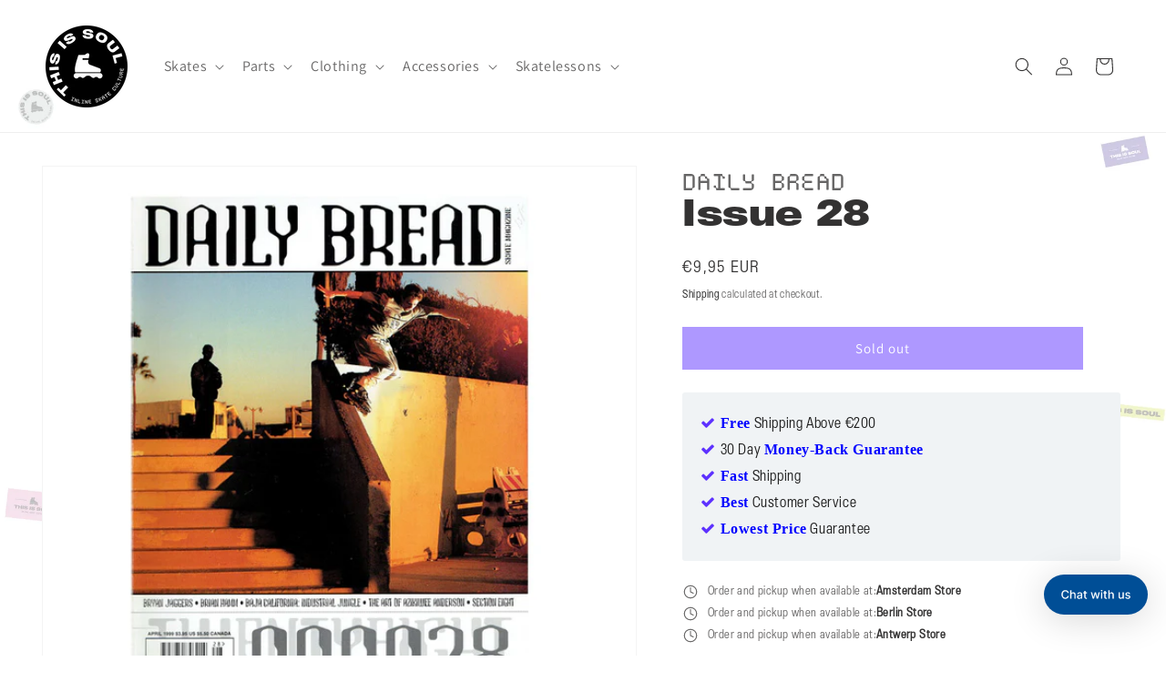

--- FILE ---
content_type: text/html; charset=utf-8
request_url: https://www.thisissoul.com/variants/39942685950107/?section_id=pickup-availability
body_size: 613
content:
<div id="shopify-section-pickup-availability" class="shopify-section">
<pickup-availability-preview class="pickup-availability-preview">
    <div class="pickup-availability-info">
      <p class="caption-large pickup-line"><svg
  class="icon icon-time"
  width="18"
  height="18"
  viewBox="0 0 24 24"
  fill="none"
  xmlns="http://www.w3.org/2000/svg"
  aria-hidden="true"
  focusable="false"
>
  <circle cx="12" cy="12" r="9" stroke="currentColor" stroke-width="1.5"/>
  <path d="M12 6v6l4 2" stroke="currentColor" stroke-width="1.5" stroke-linecap="round" stroke-linejoin="round"/>
</svg>
          <span class="pickup-text">
            <span class="pickup-label">Order and pickup when available at:</span>
            <a class="pickup-store-link" href="https://www.thisissoul.com/pages/amsterdam">Amsterdam Store</a>
          </span></p><p class="caption-large pickup-line"><svg
  class="icon icon-time"
  width="18"
  height="18"
  viewBox="0 0 24 24"
  fill="none"
  xmlns="http://www.w3.org/2000/svg"
  aria-hidden="true"
  focusable="false"
>
  <circle cx="12" cy="12" r="9" stroke="currentColor" stroke-width="1.5"/>
  <path d="M12 6v6l4 2" stroke="currentColor" stroke-width="1.5" stroke-linecap="round" stroke-linejoin="round"/>
</svg>
          <span class="pickup-text">
            <span class="pickup-label">Order and pickup when available at:</span>
            <a class="pickup-store-link" href="https://www.thisissoul.com/pages/berlin">Berlin Store</a>
          </span></p><p class="caption-large pickup-line"><svg
  class="icon icon-time"
  width="18"
  height="18"
  viewBox="0 0 24 24"
  fill="none"
  xmlns="http://www.w3.org/2000/svg"
  aria-hidden="true"
  focusable="false"
>
  <circle cx="12" cy="12" r="9" stroke="currentColor" stroke-width="1.5"/>
  <path d="M12 6v6l4 2" stroke="currentColor" stroke-width="1.5" stroke-linecap="round" stroke-linejoin="round"/>
</svg>
          <span class="pickup-text">
            <span class="pickup-label">Order and pickup when available at:</span>
            <a class="pickup-store-link" href="https://www.thisissoul.com/pages/antwerp-store">Antwerp Store</a>
          </span></p>
    </div>
  </pickup-availability-preview>

  <pickup-availability-drawer
    class="gradient"
    tabindex="-1"
    role="dialog"
    aria-modal="true"
    aria-labelledby="PickupAvailabilityHeading"
  >
    <div class="pickup-availability-header">
      <h2 class="h3 pickup-availability-drawer-title" id="PickupAvailabilityHeading">
        Issue 28
      </h2>
      <button class="pickup-availability-drawer-button" type="button" aria-label="Close"><svg
  xmlns="http://www.w3.org/2000/svg"
  aria-hidden="true"
  focusable="false"
  class="icon icon-close"
  fill="none"
  viewBox="0 0 18 17"
>
  <path d="M.865 15.978a.5.5 0 00.707.707l7.433-7.431 7.579 7.282a.501.501 0 00.846-.37.5.5 0 00-.153-.351L9.712 8.546l7.417-7.416a.5.5 0 10-.707-.708L8.991 7.853 1.413.573a.5.5 0 10-.693.72l7.563 7.268-7.418 7.417z" fill="currentColor">
</svg>
</button>
    </div><ul class="pickup-availability-list list-unstyled" role="list" data-store-availability-drawer-content><li class="pickup-availability-list__item">
          <h3 class="h4">Amsterdam Store</h3>

          <p class="pickup-availability-preview caption-large"><svg
  class="icon icon-time"
  width="18"
  height="18"
  viewBox="0 0 24 24"
  fill="none"
  xmlns="http://www.w3.org/2000/svg"
  aria-hidden="true"
  focusable="false"
>
  <circle cx="12" cy="12" r="9" stroke="currentColor" stroke-width="1.5"/>
  <path d="M12 6v6l4 2" stroke="currentColor" stroke-width="1.5" stroke-linecap="round" stroke-linejoin="round"/>
</svg> Order and pickup when available</p>

          <address class="pickup-availability-address">
            Overtoom 327
            <p class="pickup-availability-address__more">
              <a href="https://www.thisissoul.com/pages/amsterdam">Store information</a>
            </p>
          </address>
        </li><li class="pickup-availability-list__item">
          <h3 class="h4">Berlin Store</h3>

          <p class="pickup-availability-preview caption-large"><svg
  class="icon icon-time"
  width="18"
  height="18"
  viewBox="0 0 24 24"
  fill="none"
  xmlns="http://www.w3.org/2000/svg"
  aria-hidden="true"
  focusable="false"
>
  <circle cx="12" cy="12" r="9" stroke="currentColor" stroke-width="1.5"/>
  <path d="M12 6v6l4 2" stroke="currentColor" stroke-width="1.5" stroke-linecap="round" stroke-linejoin="round"/>
</svg> Order and pickup when available</p>

          <address class="pickup-availability-address">
            Danziger Straße 31
            <p class="pickup-availability-address__more">
              <a href="https://www.thisissoul.com/pages/berlin">Store information</a>
            </p>
          </address>
        </li><li class="pickup-availability-list__item">
          <h3 class="h4">Antwerp Store</h3>

          <p class="pickup-availability-preview caption-large"><svg
  class="icon icon-time"
  width="18"
  height="18"
  viewBox="0 0 24 24"
  fill="none"
  xmlns="http://www.w3.org/2000/svg"
  aria-hidden="true"
  focusable="false"
>
  <circle cx="12" cy="12" r="9" stroke="currentColor" stroke-width="1.5"/>
  <path d="M12 6v6l4 2" stroke="currentColor" stroke-width="1.5" stroke-linecap="round" stroke-linejoin="round"/>
</svg> Order and pickup when available</p>

          <address class="pickup-availability-address">
            Mechelsesteenweg 128, Edegem
            <p class="pickup-availability-address__more">
              <a href="https://www.thisissoul.com/pages/antwerp-store">Store information</a>
            </p>
          </address>
        </li></ul>
  </pickup-availability-drawer></div>

--- FILE ---
content_type: text/javascript; charset=utf-8
request_url: https://www.thisissoul.com/products/issue-44.js
body_size: 526
content:
{"id":6753606140059,"title":"Issue 28","handle":"issue-44","description":"\u003cp\u003eDaily Bread magazine Issue 28. Released in 1999\u003c\/p\u003e\u003cul\u003e\n\u003cli\u003eBryan Jaggers\u003c\/li\u003e\n\u003cli\u003eBrian Hamm\u003c\/li\u003e\n\u003cli\u003eBaja California\u003c\/li\u003e\n\u003cli\u003eIndustrial Jungle\u003c\/li\u003e\n\u003cli\u003eThe art of Azikiwee Anderson\u003c\/li\u003e\n\u003cli\u003eSection Eight\u003c\/li\u003e\n\u003c\/ul\u003e\u003cp\u003e\u003cstrong\u003eIMPORTANT\u003c\/strong\u003e: The Daily Bread magazines are oldschool magazines, some of them are from the year 1996. Therefore the magazines are not sealed and some of them have some marks. The quality of them is still very good!\u003c\/p\u003e","published_at":"2021-05-05T22:43:01+02:00","created_at":"2021-05-05T22:43:01+02:00","vendor":"Daily Bread","type":"Accessories","tags":["exclude inventory","Magazines","Vintage Aggressive Inline Skate Gear"],"price":995,"price_min":995,"price_max":995,"available":false,"price_varies":false,"compare_at_price":null,"compare_at_price_min":0,"compare_at_price_max":0,"compare_at_price_varies":false,"variants":[{"id":39942685950107,"title":"Default Title","option1":"Default Title","option2":null,"option3":null,"sku":"dailybread14668","requires_shipping":true,"taxable":true,"featured_image":null,"available":false,"name":"Issue 28","public_title":null,"options":["Default Title"],"price":995,"weight":200,"compare_at_price":null,"inventory_management":"shopify","barcode":"85950107","requires_selling_plan":false,"selling_plan_allocations":[]}],"images":["\/\/cdn.shopify.com\/s\/files\/1\/0414\/7563\/7403\/products\/issue_28_710.jpg?v=1620247399"],"featured_image":"\/\/cdn.shopify.com\/s\/files\/1\/0414\/7563\/7403\/products\/issue_28_710.jpg?v=1620247399","options":[{"name":"Title","position":1,"values":["Default Title"]}],"url":"\/products\/issue-44","media":[{"alt":null,"id":22885627592859,"position":1,"preview_image":{"aspect_ratio":1.0,"height":710,"width":710,"src":"https:\/\/cdn.shopify.com\/s\/files\/1\/0414\/7563\/7403\/products\/issue_28_710.jpg?v=1620247399"},"aspect_ratio":1.0,"height":710,"media_type":"image","src":"https:\/\/cdn.shopify.com\/s\/files\/1\/0414\/7563\/7403\/products\/issue_28_710.jpg?v=1620247399","width":710}],"requires_selling_plan":false,"selling_plan_groups":[]}